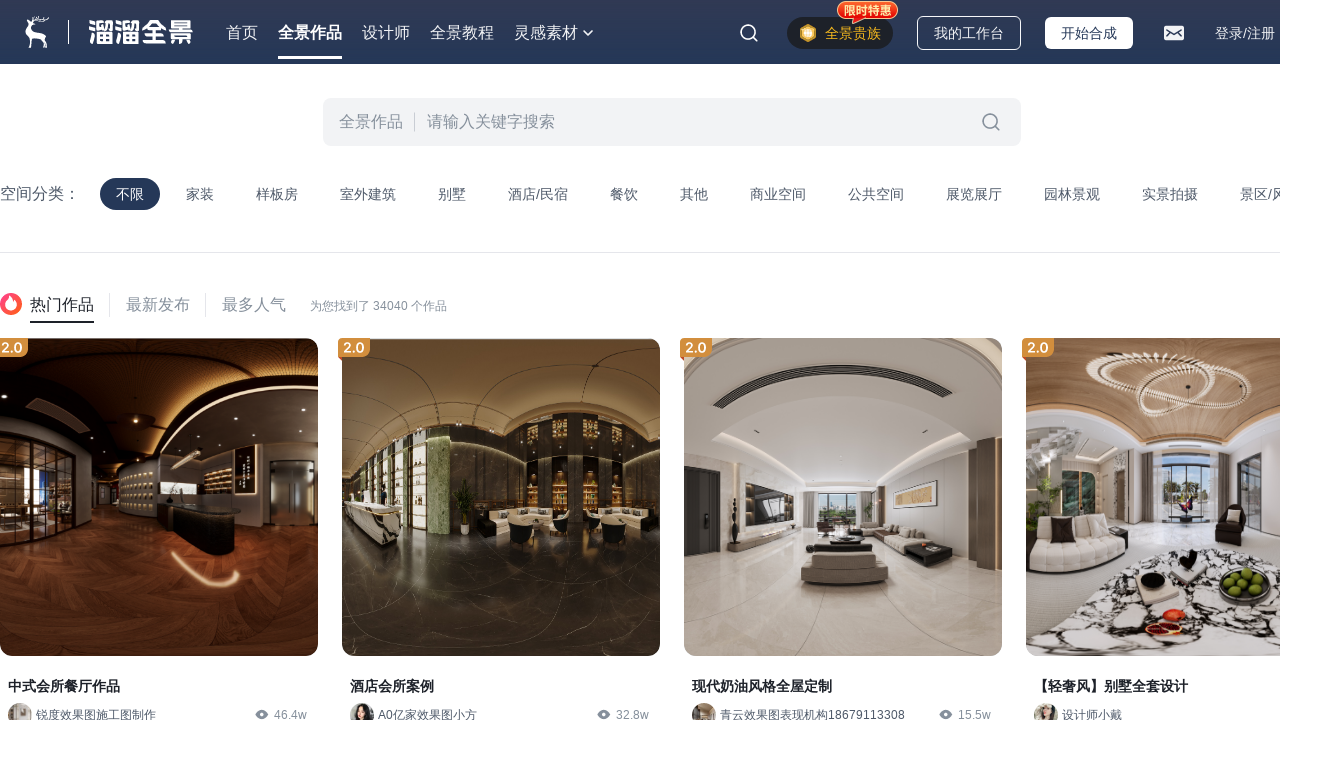

--- FILE ---
content_type: text/html; charset=utf-8
request_url: https://vr.3d66.com/vr/list_3_0_2_0.html
body_size: 7372
content:
<!DOCTYPE html>
<html>
<head>
	<meta charset="utf-8"/>
	<meta http-equiv="X-UA-Compatible" content="IE=edge,chrome=1"/>
	<meta name="renderer" content="webkit"/>
	<meta name="format-detection" content="telephone=no"/>
    <title>VR全景图_720云全景效果图作品列表-溜溜全景平台</title>
<meta name="keywords" content="VR全景图，全景效果图，溜溜全景平台">
<meta name="description" content="溜溜全景平台，专业720云全景效果图制作平台，汇集了大量溜溜网设计师上传的全景效果图作品。">
<link href='https://static.3d66.com/??public/css/reset.css,public/css/topbar.css,public/css/footer.css,/www3/build/assets/css/right-fixed.css,/public/plugin/css/input-img-prev.css,/public/layer/theme/default/layer.css,/vr3/build/assets/css/head.css,/vr3/build/assets/css/vr-list.css,/vr3/build/assets/css/xuanran.css?v=1768473134' rel='stylesheet' type='text/css'>

	<!--百度统计代码-->
	<script>
		var _hmt = _hmt || [];
		(function() {
		var hm = document.createElement("script");
		hm.src = "https://hm.baidu.com/hm.js?de9a43418888d1e2c4d93d2fc3aef899";
		var s = document.getElementsByTagName("script")[0];
		s.parentNode.insertBefore(hm, s);
		})();
	</script>
    <script>
        var _hmt = _hmt || [];
        (function() {
            var hm = document.createElement("script");
            hm.src = "https://hm.baidu.com/hm.js?9bc1677a9f848fb7c95308b2114bf354";
            var s = document.getElementsByTagName("script")[0];
            s.parentNode.insertBefore(hm, s);
        })();
    </script>

    <script src="https://static.3d66.com/public/js/global/sc.sdk.min.js"></script>
    <!-- Clarity tracking code for https://vr.3d66.com/ -->
<script>
    (function(c,l,a,r,i,t,y){
        c[a]=c[a]||function(){(c[a].q=c[a].q||[]).push(arguments)};
        t=l.createElement(r);t.async=1;t.src="https://www.clarity.ms/tag/"+i+"?ref=bwt";
        y=l.getElementsByTagName(r)[0];y.parentNode.insertBefore(t,y);
    })(window, document, "clarity", "script", "t5fs5dmmnu");
</script><link href="https://static.3d66.com/tp/build/modal/css/index.css" rel="stylesheet" type="text/css"></head>
<body>
    <input type="hidden" id="site" value="13">
     <header class="top-nav-bar   vr-nav-black " >
        <div class="nav-bar-center clearfix">
        <div class="login-box clearfix">
            <a href="https://www.3d66.com/" class="login">
            <!-- <svg class="icon" aria-hidden="true">

                <use xlink:href="#icon-nav_icon_logo_graphics_horizontal"></use>
            </svg> -->
                <img src="https://static.3d66.com/vr3/public/images/index/nav_icon_logo_graphics_horizontal.svg" alt="">
            </a>
            <span class="link"></span>
            <a class="login-rights" href="https://vr.3d66.com/">
            <span class="nav-title">
                <!-- <svg class="icon icon-nav-title" aria-hidden="true">
                <use xlink:href="#icon-icon_class_nav_logo_66panoramic_view"></use>
                </svg> -->
                <img src="https://static.3d66.com/vr3/public/images/index/icon_class_nav_logo_66panoramic_view.svg" alt="">
            </span>
            <span class="nav-title">
                <svg class="icon icon-nav-title" aria-hidden="true">
                <use xlink:href="#icon-icon_class_nav_logo_panoramic_view"></use>
                </svg>
            </span>
            </a>
        </div>
        <ul class="top-nav-left clearfix">
            <li  ><a class="buried-vr-2 buried-header-check" data-buried-v2-check="1" data-buried-v2-type="number" href="https://vr.3d66.com/">首页</a></li>
            <li  class="active" ><a class="buried-vr-2 buried-header-check" data-buried-v2-check="2" data-buried-v2-type="number" href="https://vr.3d66.com/vr/list.html">全景作品</a></li>
            <li ><a class="buried-vr-2 buried-header-check" data-buried-v2-check="3" data-buried-v2-type="number" href="https://vr.3d66.com/author/list.html">设计师</a></li>
            <li ><a class="buried-vr-2 buried-header-check" data-buried-v2-check="4" data-buried-v2-type="number" href="https://vr.3d66.com/help.html">全景教程</a></li>

            <li>
            <a href="https://www.3d66.com/" target="_blank" class="think_outside_btn">
                灵感素材
                <svg class="icon icon-nav-more" aria-hidden="true">
                <use xlink:href="#icon-direction_single_arrow_up_s"></use>
                </svg>
            </a>
            <div class="sub-nav-more">
                <div class="nav-more-item find-model">
                <div class="nav-topic model-topic">
                    <div class="left-icon">
                    <svg class="icon" aria-hidden="true">
                        <use xlink:href="#icon-icon_panorama_index_find_materials"></use>
                    </svg>
                    </div>
                    <div class="title">
                    <div class="tit">找素材</div>
                    <div class="tip">一站式3D资源库</div>
                    </div>
                </div>
                <ul class="f link-list">
                    <li class="link-item">
                    <a href="https://3d.3d66.com/" target="_blank">3D模型<svg class="icon" aria-hidden="true">
                        <use xlink:href="#icon-direction_single_arrow_light_s2"></use>
                    </svg></a>
                    </li>
                    <li class="link-item">
                    <a href="https://su.3d66.com/" target="_blank">SU模型<svg class="icon" aria-hidden="true">
                        <use xlink:href="#icon-direction_single_arrow_light_s2"></use>
                    </svg></a>
                    </li>
                    <li class="link-item">
                    <a href="https://www.3d66.com/material/_1.html" target="_blank">材质<svg class="icon" aria-hidden="true">
                        <use xlink:href="#icon-direction_single_arrow_light_s2"></use>
                    </svg></a>
                    </li>
                    <li class="link-item">
                    <a href="https://tietu.3d66.com/" target="_blank">贴图<svg class="icon" aria-hidden="true">
                        <use xlink:href="#icon-direction_single_arrow_light_s2"></use>
                    </svg></a>
                    </li>
                    <li class="link-item">
                    <a href="https://www.3d66.com/light/_1.html" target="_blank">光域网<svg class="icon" aria-hidden="true">
                        <use xlink:href="#icon-direction_single_arrow_light_s2"></use>
                    </svg></a>
                    </li>
                    <li class="link-item">
                    <a href="https://cad.3d66.com/" target="_blank">CAD图纸<svg class="icon" aria-hidden="true">
                        <use xlink:href="#icon-direction_single_arrow_light_s2"></use>
                    </svg></a>
                    </li>
                    <li class="link-item">
                    <a href="https://3d.3d66.com/model/_1_11_0_0_0_0_0_0_0_.html" target="_blank">全景模型<svg class="icon" aria-hidden="true">
                        <use xlink:href="#icon-direction_single_arrow_light_s2"></use>
                    </svg></a>
                    </li>
                </ul>
                </div>
                <div class="nav-more-item find-linggan">
                <div class="nav-topic model-topic">
                    <div class="left-icon">
                    <svg class="icon" aria-hidden="true">
                        <use xlink:href="#icon-icon_panorama_index_inspiration"></use>
                    </svg>
                    </div>
                    <div class="title">
                    <div class="tit">找灵感</div>
                    <div class="tip">创意之源 设计启示录 </div>
                    </div>
                </div>
                <ul class="link-list">
                    <li class="link-item">
                    <a href="https://anli.3d66.com/" target="_blank">全球案例<svg class="icon" aria-hidden="true">
                        <use xlink:href="#icon-direction_single_arrow_light_s2"></use>
                    </svg></a>
                    </li>
                    <li class="link-item">
                    <a href="https://linggantu.3d66.com/" target="_blank">灵感图库<svg class="icon" aria-hidden="true">
                        <use xlink:href="#icon-direction_single_arrow_light_s2"></use>
                    </svg></a>
                    </li>
                    <li class="link-item">
                    <a href="https://xiaoguotu.3d66.com/" target="_blank">效果图<svg class="icon" aria-hidden="true">
                        <use xlink:href="#icon-direction_single_arrow_light_s2"></use>
                    </svg></a>
                    </li>
                    <li class="link-item">
                    <a href="https://fanganwenben.3d66.com/lists/_1_0_0_0_0_0_0_1.html" target="_blank">方案文本<svg class="icon" aria-hidden="true">
                        <use xlink:href="#icon-direction_single_arrow_light_s2"></use>
                    </svg></a>
                    </li>
                </ul>
                </div>
                <div class="nav-more-item more-service">
                <div class="nav-topic model-topic">
                    <div class="left-icon">
                    <svg class="icon" aria-hidden="true">
                        <use xlink:href="#icon-icon_panorama_index_more_services"></use>
                    </svg>
                    </div>
                    <div class="title">
                    <div class="tit">更多服务</div>
                    <div class="tip">课程学习、高效辅助工具</div>
                    </div>
                </div>
                <ul class="f link-list">
                    <li class="link-item">
                    <a href="https://www.3d66.com/ku/" target="_blank">溜云库<svg class="icon" aria-hidden="true">
                        <use xlink:href="#icon-direction_single_arrow_light_s2"></use>
                    </svg></a>
                    </li>
                    <li class="link-item model-convert">
                    <a href="https://upload_file.3d66.com/change/version" target="_blank">模型转版本<svg class="icon" aria-hidden="true">
                        <use xlink:href="#icon-direction_single_arrow_light_s2"></use>
                    </svg></a>
                    </li>
                    <li class="link-item">
                    <a href="https://zixue.3d66.com/" target="_blank">自学课程<svg class="icon" aria-hidden="true">
                        <use xlink:href="#icon-direction_single_arrow_light_s2"></use>
                    </svg></a>
                    </li>
                    <li class="link-item">
                    <a href="https://upload_file.3d66.com/change/max_to_su/add" target="_blank">MAX转SU<svg class="icon" aria-hidden="true">
                        <use xlink:href="#icon-direction_single_arrow_light_s2"></use>
                    </svg></a>
                    </li>
                    <li class="link-item">
                    <a href="https://xuanran.3d66.com/" target="_blank">云渲染<svg class="icon" aria-hidden="true">
                        <use xlink:href="#icon-direction_single_arrow_light_s2"></use>
                    </svg></a>
                    </li>
                    <li class="link-item">
                    <a href="https://mss.3d66.com/download.html" target="_blank">3D魔术手<svg class="icon" aria-hidden="true">
                        <use xlink:href="#icon-direction_single_arrow_light_s2"></use>
                    </svg></a>
                    </li>
                    <li class="link-item">
                    <a href="https://www.yutu.cn/popsoft.html" target="_blank">软件中心<svg class="icon" aria-hidden="true">
                        <use xlink:href="#icon-direction_single_arrow_light_s2"></use>
                    </svg></a>
                    </li>
                    <li class="link-item">
                    <a href="https://www.3d66.com/ku/helper" target="_blank">溜溜杀毒助手<svg class="icon" aria-hidden="true">
                        <use xlink:href="#icon-direction_single_arrow_light_s2"></use>
                    </svg></a>
                    </li>
                </ul>
                </div>
            </div>
            </li>
            <!-- <li id="xuanran-nav-item" class="left-nav-item xuanran-nav-item white-none" data-pos="xuanran"> <a herf="javascript:void(0);">云渲染<i class="nav-label-pay">低至2元/台时</i></a> <div class="subnav-model-classification" style="min-height: 478px;">
            <div class="xuanran-nav-xuanchuan">
                <div class="xr-xc-img">
                    <img src="https://img.3d66.com/new-admin/www/nav/xuanran-bgsvg2.svg" alt="">
                </div>
                <div class="xr-xc-text">
                    <a href="https://lykinstall.3d66.com/ku/liuyunku(4.6.8-49).exe" target="_blank">下载领渲染币</a>
                    <p>完美支持WIN7-11</p>
                </div>
            </div></div>
            </li> -->
        </ul>
        <div class="top-nav-right">
            <div class="vr-nav-search">
            <div class="search-box js-search buried-vr-2 buried-header-check" data-buried-v2-check="6" data-buried-v2-type="number">
                <svg class="icon" aria-hidden="true">
                <use xlink:href="#icon-nav_icon_search"></use>
                </svg>
            </div>
            <a class="right-fun vr-vip" href="https://vip.3d66.com/vr.html?refer=67" target="_blank">
                <img alt="限时特惠角标"
                     src="https://img.3d66.com/new-admin//vr-limit-sale-tag.png"
                     class="vip-limit-time-sale-tag" />
                <svg class="icon" aria-hidden="true">
                    <use xlink:href="#icon-vip_member_icon_panoramic_activation1"></use>
                </svg>
                全景贵族
            </a>
            <div class="right-fun my-staging">
                <a data-buried-v2-check="7" data-buried-v2-type="number" class="title buried-vr-2 buried-header-check"  href="https://user.3d66.com/vr/index/index" target="_blank" data-buried="1">我的工作台</a>
                <div class="vr-nav-class">
                    <a data-buried-v2-check="8" data-buried-v2-type="number" class="buried-vr-2 buried-header-check" href="https://user.3d66.com/vr/release/index" target="_blank" data-buried="2">发布作品</a>
                    <a data-buried-v2-check="9" data-buried-v2-type="number" class="buried-vr-2 buried-header-check" href="https://user.3d66.com/vr/index/index" target="_blank" data-buried="3">作品管理</a>
                    <a data-buried-v2-check="10" data-buried-v2-type="number" class="buried-vr-2 buried-header-check" href="https://vr.3d66.com/author/new_homepage.html?source=1" target="_blank" data-buried="4">全景个人主页</a>
                </div>
            </div>
            <a data-buried-v2-check="11" data-buried-v2-type="number" class="right-fun vr-synthesis buried-vr-2 buried-header-check" href="https://user.3d66.com/vr/release/index" target="_blank" data-buried="5">开始合成</a>
            </div>
            <ul class="nav-info-right">
                <li class="js-user-message">
                    <a class="icon-nav-recharge js-click-level buried-vr-2 buried-header-check" data-entrance-type="21" data-buried-v2-check="14" data-buried-v2-type="number">
                        <svg class="icon" aria-hidden="true">
                            <use xlink:href="#icon-nav_icon_message"></use>
                        </svg>
                        <span class="icon-nav-name">消息</span>
                    </a>
                    <div class="subnav-message-warp">
                    <div class="top-message-contnet">
                        <div class="user-message-tab">
                        <a data-type="2" class="active js-click-level" data-entrance-type2="1">官方活动<i
                            class="red-msg-icon"></i></a>
                        <a data-type="1" class="js-click-level" data-entrance-type2="2">系统通知 <i></i></a>
                        <a data-type="3" class="js-click-level" data-entrance-type2="3">问答通知 <i></i></a>
                        <a data-type="4" class="js-click-level" data-entrance-type2="4">我的互动 <i></i></a>
                        </div>
                        <ul class="list-message-content">
                        </ul>
                        <div class="view-all-messages">
                        <a class="user-message-btn" href="" target="_blank">
                            查看全部消息
                            <i class="icon-arrow">
                            <svg class="icon" aria-hidden="true">
                                <use xlink:href="#icon-direction_single_arrow_light_s"></use>
                            </svg>
                            </i>
                        </a>
                        </div>
                    </div>
                    </div>
                </li>
                <li class="js_user_login is_logined buried-vr-2 extra_login" data-buried="6"></li>
            </ul>
        </div>
        </div>
    </header>
    <!-- 全局搜索弹窗 -->
    <div class="search-fixed-box">
        <div class="mask"></div>
        <div class="search-content">
        <ul class="search-tab">
            <li data-type="1" class="active">全景作品</li>
            <li data-type="2">设计师</li>
        </ul>
        <div class="search-input">
            <svg class="icon search-icon" aria-hidden="true">
            <use xlink:href="#icon-nav_icon_search"></use>
            </svg>
            <input type="text" placeholder="请输入关键字搜索" maxLength="30">
            <span class="close-btn">
            <svg class="icon" aria-hidden="true">
                <use xlink:href="#icon-panorama_page_hot_pop_mod_icon_close-copy"></use>
            </svg>
            </span>
        </div>
        <!-- 最近搜索 -->
        <div class="search-history">
            <div class="search-history-title">最近搜索<span class="js-delsearch-all"><svg class="icon" aria-hidden="true">
                        <use xlink:href="#icon-panorama_page_hot_pop_mod_icon_delete_pic"></use>
                    </svg></span></div>
            <div class="search-history-content">
            <ul class="search-history-list">
            </ul>
            </div>
        </div>
        </div>
    </div>

<input type="hidden" id="page_type" value="10">
<div class="vr-list-box new-vr-con">
    <div class="list-search-input">
      <span class="select-text">全景作品</span>
      <input class="search-input" type="text" placeholder="请输入关键字搜索" maxlength="30">
      <span class="search-input-btn js-search-btn">
        <svg class="icon search-icon js-search-btn" aria-hidden="true">
          <use xlink:href="#icon-nav_icon_search"></use>
        </svg>
      </span>
    </div>
    <div class="class-com-css">
      <div class="f row space-class">
        <span class="title">空间分类：</span>
        <ul class="f class-list space-class-list">
                          <li data-class-id="0" class="class-item active">不限</li>
                                   <li data-class-id="1" class="class-item">家装</li>
                                   <li data-class-id="2" class="class-item">样板房</li>
                                   <li data-class-id="3" class="class-item">室外建筑</li>
                                   <li data-class-id="4" class="class-item">别墅</li>
                                   <li data-class-id="5" class="class-item">酒店/民宿</li>
                                   <li data-class-id="6" class="class-item">餐饮</li>
                                   <li data-class-id="9" class="class-item">其他</li>
                                   <li data-class-id="7" class="class-item">商业空间</li>
                                   <li data-class-id="8" class="class-item">公共空间</li>
                                   <li data-class-id="10" class="class-item">展览展厅</li>
                                   <li data-class-id="11" class="class-item">园林景观</li>
                                   <li data-class-id="12" class="class-item">实景拍摄</li>
                                   <li data-class-id="13" class="class-item">景区/风光</li>
                        </ul>
      </div>
    </div>
    <div class="f work-sort-tab">
      <ul class="f sort-tab-list">
          <span class="hot-icon">
            <svg class="icon" aria-hidden="true">
              <use xlink:href="#icon-icon_panorama_index_industry_hot"></use>
            </svg>
          </span>
        <li class="tab-item hot-work active" data-sort-type="3">热门作品</li>
        <li class="tab-item new-work" data-sort-type="1">最新发布</span>
        <li class="tab-item work-popularity" data-sort-type="2">最多人气</li>
      </ul>
      <span class="search-work-num">为您找到了 <span class="num"></span> 个作品</span>
    </div>
    <!-- 列表 -->
    <div class="vr-work-box">
      <ul class="vr-work-list">
      </ul>
    </div>

  </div>
  <!-- 新版底部公共盒子 -->
  <div class="vr-bottom-box">
  <div class="title">溜溜720全景</div>
  <div class="desc">简约而强大，功能持续更新，满足您的多方位需求</div>
  <div class="btns">
    <a data-buried-v2-check="11" data-buried-v2-type="number" class="btn banner-btn-vr buried-vr-2 buried-index-check" href="https://user.3d66.com/vr/release/index" target="_blank" data-buried="13">立即合成<svg class="icon search-icon" aria-hidden="true">
      <use xlink:href="#icon-direction_single_arrow_light_s"></use>
    </svg></a>
    <a data-buried-v2-check="12" data-buried-v2-type="number" class="btn banner-btn-help buried-vr-2 buried-index-check" href="https://service.3d66.com/question/196.asp" target="_blank" data-buried="14">全景快速入门教程</a>
  </div>
</div>
<!-- footer -->
<link rel="stylesheet" type="text/css" href="https://static.3d66.com/www2/new-footer/css/new-footer.css ">
<script src="https://static.3d66.com/public/js/global/jquery-1.8.3.min.js"></script>
<script src="https://static.3d66.com/www2/new-footer/js/new-footer.js"></script>
<div class="new-footer">
    <div class="new-footer-content">
                    <div class="footer-hd">
                <ul class="footer-type-tab">
                                            <li class="active">热门模型</li>
                                            <li class="">免费模型</li>
                                            <li class="">热门软件</li>
                                            <li class="">热门合辑</li>
                                            <li class="">热门课程</li>
                                    </ul>
                                    <ul class="type-content-list" style="display:flex;">
                                                    <li><a  href="https://3d.3d66.com/relation/relation_1951493.html" target="_blank">建筑电梯3d模型</a></li>
                                                    <li><a  href="https://3d.3d66.com/relation/relation_1951584.html" target="_blank">现代电梯3d模型</a></li>
                                                    <li><a  href="https://3d.3d66.com/relation/relation_1969408.html" target="_blank">KTV门3d模型</a></li>
                                                    <li><a  href="https://3d.3d66.com/relation/relation_1982896.html" target="_blank">水阀门3d模型</a></li>
                                                    <li><a  href="https://3d.3d66.com/relation/relation_1983239.html" target="_blank">门铰链3d模型</a></li>
                                                    <li><a  href="https://3d.3d66.com/relation/relation_1974407.html" target="_blank">茶室门3d模型</a></li>
                                                    <li><a  href="https://3d.3d66.com/relation/relation_1973517.html" target="_blank">厨房移门3d模型</a></li>
                                                    <li><a  href="https://3d.3d66.com/relation/relation_1950205.html" target="_blank">透明屏风3d模型</a></li>
                                                    <li><a  href="https://3d.3d66.com/relation/relation_1989032.html" target="_blank">智能门锁3d模型</a></li>
                                                    <li><a  href="https://3d.3d66.com/relation/relation_1951451.html" target="_blank">垂直电梯3d模型</a></li>
                                                    <li><a  href="https://3d.3d66.com/relation/relation_1952564.html" target="_blank">祥云雕花3d模型</a></li>
                                                    <li><a  href="https://3d.3d66.com/relation/relation_1969949.html" target="_blank">截止门3d模型</a></li>
                                                    <li><a  href="https://3d.3d66.com/relation/relation_1951023.html" target="_blank">铁楼梯3d模型</a></li>
                                                    <li><a  href="https://3d.3d66.com/relation/relation_1952711.html" target="_blank">牡丹雕花3d模型</a></li>
                                                    <li><a  href="https://3d.3d66.com/relation/relation_1950851.html" target="_blank">树隔断3d模型</a></li>
                                                    <li><a  href="https://3d.3d66.com/relation/relation_1984473.html" target="_blank">楼梯口3d模型</a></li>
                                                    <li><a  href="https://3d.3d66.com/relation/relation_1951066.html" target="_blank">转角楼梯3d模型</a></li>
                                                    <li><a  href="https://3d.3d66.com/relation/relation_1949592.html" target="_blank">简化线条3d模型</a></li>
                                                    <li><a  href="https://3d.3d66.com/relation/relation_1965598.html" target="_blank">新中式吧台3d模型</a></li>
                                                    <li><a  href="https://3d.3d66.com/relation/list.html" target="_blank">3D模型入口</a></li>
                                                    <li><a  href="https://3d.3d66.com/relation/relation_1949112.html" target="_blank">管道阀门3d模型</a></li>
                                            </ul>
                                    <ul class="type-content-list" style="display:none;">
                                                    <li><a  href="https://3d.3d66.com/relation/relation_1987793.html" target="_blank">门型展架3d模型</a></li>
                                                    <li><a  href="https://3d.3d66.com/relation/relation_1950479.html" target="_blank">百叶隔断3d模型</a></li>
                                                    <li><a  href="https://3d.3d66.com/relation/relation_1982726.html" target="_blank">车库门3d模型</a></li>
                                                    <li><a  href="https://3d.3d66.com/relation/relation_1950508.html" target="_blank">塑料隔断3d模型</a></li>
                                                    <li><a  href="https://3d.3d66.com/relation/relation_1982617.html" target="_blank">卷闸门3d模型</a></li>
                                                    <li><a  href="https://3d.3d66.com/relation/relation_1950208.html" target="_blank">祥云屏风3d模型</a></li>
                                                    <li><a  href="https://3d.3d66.com/relation/relation_1950693.html" target="_blank">隔断角花3d模型</a></li>
                                                    <li><a  href="https://3d.3d66.com/relation/relation_1950451.html" target="_blank">铁隔断3d模型</a></li>
                                                    <li><a  href="https://3d.3d66.com/relation/relation_1950213.html" target="_blank">造型屏风3d模型</a></li>
                                                    <li><a  href="https://3d.3d66.com/relation/relation_1950804.html" target="_blank">型材隔断3d模型</a></li>
                                                    <li><a  href="https://3d.3d66.com/relation/relation_1948788.html" target="_blank">落地窗户3d模型</a></li>
                                                    <li><a  href="https://3d.3d66.com/relation/relation_1949326.html" target="_blank">柜子拉手3d模型</a></li>
                                                    <li><a  href="https://3d.3d66.com/relation/relation_1950464.html" target="_blank">软隔断3d模型</a></li>
                                                    <li><a  href="https://3d.3d66.com/relation/relation_1982832.html" target="_blank">五金件3d模型</a></li>
                                                    <li><a  href="https://3d.3d66.com/relation/relation_1991150.html" target="_blank">花圈拱门3d模型</a></li>
                                                    <li><a  href="https://3d.3d66.com/relation/relation_1948296.html" target="_blank">现代大门3d模型</a></li>
                                                    <li><a  href="https://3d.3d66.com/relation/relation_1948728.html" target="_blank">楼房大门3d模型</a></li>
                                                    <li><a  href="https://3d.3d66.com/relation/relation_1950196.html" target="_blank">欧式屏风3d模型</a></li>
                                                    <li><a  href="https://3d.3d66.com/relation/relation_1962374.html" target="_blank">宴会厅门3d模型</a></li>
                                                    <li><a  href="https://3d.3d66.com/relation/relation_2075923.html" target="_blank">闪灯3d模型</a></li>
                                            </ul>
                                    <ul class="type-content-list" style="display:none;">
                                                    <li><a rel="nofollow" href="https://software.3d66.com/list_201_1_0.html" target="_blank">3DMax</a></li>
                                                    <li><a rel="nofollow" href="https://software.3d66.com/list_207_4_0.html" target="_blank">VRay for 3Dmax</a></li>
                                                    <li><a rel="nofollow" href="https://software.3d66.com/list_207_42_0.html" target="_blank">Corona for 3dmax</a></li>
                                                    <li><a rel="nofollow" href="https://software.3d66.com/list_207_737_0.html" target="_blank">FStorm Render for 3dmax</a></li>
                                                    <li><a rel="nofollow" href="https://software.3d66.com/list_201_777_0.html" target="_blank">Substance 3D Designer</a></li>
                                                    <li><a rel="nofollow" href="https://software.3d66.com/list_201_293_0.html" target="_blank">Substance Painter</a></li>
                                                    <li><a rel="nofollow" href="https://software.3d66.com/list_201_779_0.html" target="_blank">Substance 3D Sampler</a></li>
                                                    <li><a rel="nofollow" href="https://software.3d66.com/list_201_778_0.html" target="_blank">Substance 3D Stager</a></li>
                                                    <li><a rel="nofollow" href="https://software.3d66.com/list_201_3_0.html" target="_blank">AutoCAD</a></li>
                                                    <li><a rel="nofollow" href="https://software.3d66.com/list_201_686_0.html" target="_blank">SketchUp草图大师</a></li>
                                                    <li><a rel="nofollow" href="https://software.3d66.com/list_201_35_0.html" target="_blank">Cinema 4D</a></li>
                                                    <li><a rel="nofollow" href="https://software.3d66.com/list_271_340_0.html" target="_blank">3dmax脚本</a></li>
                                                    <li><a rel="nofollow" href="https://software.3d66.com/list_271_344_0.html" target="_blank">3dmax插件</a></li>
                                                    <li><a rel="nofollow" href="https://software.3d66.com/list_201_22_0.html" target="_blank">MaYa</a></li>
                                                    <li><a rel="nofollow" href="https://software.3d66.com/list_201_28_0.html" target="_blank">Rhino</a></li>
                                                    <li><a rel="nofollow" href="https://software.3d66.com/list_201_27_0.html" target="_blank">Zbrush</a></li>
                                                    <li><a rel="nofollow" href="https://software.3d66.com/list_201_455_0.html" target="_blank">Blender</a></li>
                                                    <li><a rel="nofollow" href="https://software.3d66.com/list_201_36_0.html" target="_blank">Marvelous Designer</a></li>
                                                    <li><a rel="nofollow" href="https://software.3d66.com/list_201_469_0.html" target="_blank">Acme CAD Converter</a></li>
                                                    <li><a rel="nofollow" href="https://software.3d66.com/list_201_450_0.html" target="_blank">BodyPaint</a></li>
                                                    <li><a rel="nofollow" href="https://software.3d66.com/list_201_843_0.html" target="_blank">rizomuv</a></li>
                                                    <li><a rel="nofollow" href="https://software.3d66.com/list_201_633_0.html" target="_blank">DAZ Studio</a></li>
                                                    <li><a rel="nofollow" href="https://software.3d66.com/list_201_362_0.html" target="_blank">PixPlant</a></li>
                                                    <li><a rel="nofollow" href="https://software.3d66.com/list_201_479_0.html" target="_blank">文泰刻绘</a></li>
                                                    <li><a rel="nofollow" href="https://software.3d66.com/list_271_807_0.html" target="_blank">3dmax补丁</a></li>
                                                    <li><a rel="nofollow" href="https://software.3d66.com/list_626_273_0.html" target="_blank">3Dmax注册机</a></li>
                                            </ul>
                                    <ul class="type-content-list" style="display:none;">
                                                    <li><a  href="https://3d.3d66.com/collection/list?id=AAC746357" target="_blank">家居书房3D合辑</a></li>
                                                    <li><a  href="https://3d.3d66.com/collection/list?id=ACC746351" target="_blank">售楼处3D合辑</a></li>
                                                    <li><a  href="https://3d.3d66.com/collection/list?id=ACB74635" target="_blank">无主灯客厅3D合辑</a></li>
                                                    <li><a  href="https://3d.3d66.com/collection/list?id=ACC746350" target="_blank">沙发茶几组合3D合辑</a></li>
                                                    <li><a  href="https://3d.3d66.com/collection/list?id=AJC746357" target="_blank">建筑鸟瞰3D合辑</a></li>
                                                    <li><a  href="https://3d.3d66.com/collection/list?id=ACC746353" target="_blank">CG场景资源3D合辑</a></li>
                                                    <li><a  href="https://3d.3d66.com/collection/list?id=AGC746351" target="_blank">现代艺墅3D合辑</a></li>
                                                    <li><a  href="https://3d.3d66.com/collection/list?id=AGC746358" target="_blank">服装店3D合辑</a></li>
                                                    <li><a  href="https://3d.3d66.com/collection/list?id=AEC746357" target="_blank">餐饮空间3D合辑</a></li>
                                            </ul>
                                    <ul class="type-content-list" style="display:none;">
                                                    <li><a rel="nofollow" href="https://zixue.3d66.com/course/53_2638.html" target="_blank">3dmax安装教程</a></li>
                                                    <li><a rel="nofollow" href="https://zixue.3d66.com/course/2213_305780.html" target="_blank">3dmax渲染教程</a></li>
                                                    <li><a rel="nofollow" href="https://zixue.3d66.com/course/666_26902.html" target="_blank">3dmax界面教程</a></li>
                                                    <li><a rel="nofollow" href="https://zixue.3d66.com/course/1141.html" target="_blank">3dmax建模-沙发</a></li>
                                                    <li><a rel="nofollow" href="https://zixue.3d66.com/course/32_34683.html" target="_blank">3dmax建模-窗户</a></li>
                                                    <li><a rel="nofollow" href="https://zixue.3d66.com/course/1842_156108.html" target="_blank">3dmax建模-茶几</a></li>
                                                    <li><a rel="nofollow" href="https://zixue.3d66.com/course/1367_39916.html" target="_blank">3dmax建模-客厅</a></li>
                                                    <li><a rel="nofollow" href="https://zixue.3d66.com/course/1367_39915.html" target="_blank">3dmax材质讲解</a></li>
                                                    <li><a rel="nofollow" href="https://zixue.3d66.com/course/2191_305741.html" target="_blank">3dmax建模-门槛石、地板、墙砖</a></li>
                                                    <li><a rel="nofollow" href="https://zixue.3d66.com/course/1842_156154.html" target="_blank">3dmax室外-灯光</a></li>
                                                    <li><a rel="nofollow" href="https://zixue.3d66.com/course/636_26017.html" target="_blank">3dmax建模-衣橱</a></li>
                                                    <li><a rel="nofollow" href="https://zixue.3d66.com/course/1825_150692.html" target="_blank">3dmax建模-吊顶</a></li>
                                                    <li><a rel="nofollow" href="https://zixue.3d66.com/course/1825_150697.html" target="_blank">3dmax建模-书桌</a></li>
                                                    <li><a rel="nofollow" href="https://zixue.3d66.com/course/317_12886.html" target="_blank">3dmax建模-马桶</a></li>
                                                    <li><a rel="nofollow" href="https://zixue.3d66.com/course/1842_156149.html" target="_blank">3dmax建模-别墅</a></li>
                                                    <li><a rel="nofollow" href="https://zixue.3d66.com/course/39.html" target="_blank">3dmax建模-成都音乐厅展厅</a></li>
                                                    <li><a rel="nofollow" href="https://zixue.3d66.com/course/687.html" target="_blank">3dmax建模-复式楼</a></li>
                                                    <li><a rel="nofollow" href="https://zixue.3d66.com/course/104_3327.html" target="_blank">3dmax建模-鞋柜</a></li>
                                                    <li><a  href="https://zixue.3d66.com/course/774_83294.html" target="_blank">3dmax建模-风车</a></li>
                                                    <li><a rel="nofollow" href="https://zixue.3d66.com/course/688_27219.html" target="_blank">3dmax建模-凉亭</a></li>
                                            </ul>
                            </div>
                <div class="footer-bd">
            <div class="bd-left">
                <ul>
                    <li>素材模型</li>
                    <li><a href="https://3d.3d66.com/" target="_blank">3D模型</a></li>
                    <li><a href="https://su.3d66.com/" target="_blank">SU模型</a></li>
                    <li><a href="https://tietu.3d66.com/" target="_blank">贴图</a></li>
                    <li><a href="https://www.3d66.com/material/_1.html" target="_blank">材质</a></li>
                </ul>
                <ul>
                    <li>图形案例</li>
                    <li><a href="https://cad.3d66.com/" target="_blank">CAD图纸</a></li>
                    <li><a href="https://linggantu.3d66.com/" target="_blank">灵感图库</a></li>
                    <li><a href="https://anli.3d66.com/" target="_blank">全球案例</a></li>
                    <li><a href="https://xiaoguotu.3d66.com/" target="_blank">效果图</a></li>
                </ul>
                <ul>
                    <li>周边服务</li>
                    <li><a href="https://www.3d66.com/ku/" target="_blank">溜云库</a></li>
                    <li><a href="https://xuanran.3d66.com/" target="_blank">云渲染</a></li>
                    <li><a href="https://vr.3d66.com/" target="_blank">全景图</a></li>
                    <li><a href="https://mall.3d66.com/" target="_blank" rel="nofollow">溜溜商城</a></li>
                </ul>
                <ul>
                    <li>关于我们</li>
                    <li><a href="https://service.3d66.com/support/about.html" target="_blank" rel="nofollow">联系我们</a></li>
                    <li><a href="https://service.3d66.com/notice.html" target="_blank" rel="nofollow">消息公告</a></li>
                    <li><a href="https://service.3d66.com/question.html" target="_blank" rel="nofollow">常见问题</a></li>
                </ul>
                <ul>
                    <li>用户中心</li>
                    <li><a href="https://user.3d66.com/" target="_blank" rel="nofollow">个人主页</a></li>
                    <li><a href="https://service.3d66.com/rule/5.html" target="_blank" rel="nofollow">规则协议</a></li>
                    <li><a href="https://upload_file.3d66.com/upload/index" target="_blank" rel="nofollow">上传赚钱</a></li>
                </ul>
                <ul>
                    <li>商业合作</li>
                    <li><a href="https://work.3d66.com/" target="_blank" rel="nofollow">企业协作</a></li>
                    <li><a href="https://ip.3d66.com/" target="_blank" rel="nofollow">知识产权</a></li>
                    <li><a href="https://tianyu.3d66.comtianyu.html?e=1" target="_blank" rel="nofollow">溜溜天域</a></li>
                </ul>
                <ul>
                    <li><a href="https://www.3d66.com/map" target="_blank">网站地图></a></li>
                    <li><a href="https://ip.3d66.com/upload/Case_Upload_Form" target="_blank" rel="nofollow">侵权投诉</a></li>
                    <li><a href="https://wpa.qq.com/msgrd?v=3&uin=277890678&site=qq&menu=yes" target="_blank" rel="nofollow">友链合作</a></li>
                </ul>
            </div>
            <div class="bd-right">
                <div class="official-account">
                    <div class="bg-img official-account-img"></div>
                    <div>微信公众号</div>
                </div>
                <div class="small-routine">
                    <div class="bg-img small-routine-img"></div>
                    <div>小程序</div>
                </div>
            </div>
        </div>
        <div class="line"></div>
        <div class="copyright">
            <p>免责声明：本网站部分内容由用户自行上传，如权利人发现存在误传其作品情形，请及时与本站联系。</p>
            <p>Copyright © 2010 - 2023 3d66.com All rights reserved.  3D溜溜网  ©版权所有  <a href="https://beian.miit.gov.cn/#/Integrated/index"target="_blank" rel="nofollow">粤ICP备13075835号</a>  深圳特鹏网络有限公司</p>
        </div>
    </div>
</div>
<!-- 全站底部弹窗 -->
<div id="botfocus-global" class="botfocus sysFocusImgSing" data-id="129">
    <div class="botfocus-close">╳</div>
</div>
<!-- 独立底部弹窗 -->
<div id="botfocus-vr" class="botfocus sysFocusImgSing" data-id="130">
    <div class="botfocus-close">╳</div>
</div>

<script src='https://www.3d66.com/focus/11_148_149_273_274_326_459_466_490.js?v=1768473134'></script>
<script src='https://static.3d66.com/??www3/lib/plugin/font/nav/iconfont.js,public/js/global/jquery-1.8.3.min.js,public/js/global/jquery.cookie.js,/www3/lib/plugin/js/jquery.lazyload.js,public/layer/layer.js,public/js/global/sysConfig.js,public/js/global/function.js,/www3/build/assets/js/newRightbar.js,public/js/global/focus.js,/www3/build/assets/js/navbar.js,public/js/global/topbar.js,/vr3/lib/plugin/font/index/iconfont.js,/vr3/build/assets/js/new-work-list.js,/vr3/build/assets/js/xuanran.js?v=1768473134'></script>
        <script src="https://static.3d66.com/tp/build/user/js/check-is-bind-phone.js"></script>        <script src="https://static.3d66.com/tp/build/modal/js/index.js?v=1768473134"></script><div id="cnzz_stat_icon_1275894280" style="display: none;">
    <script type="text/javascript">var cnzz_protocol = (("https:" == document.location.protocol) ? "https://" : "http://");document.write(unescape("%3Cspan id='cnzz_stat_icon_1275894280'%3E%3C/span%3E%3Cscript src='" + cnzz_protocol + "s23.cnzz.com/z_stat.php%3Fid%3D1275894280' type='text/javascript'%3E%3C/script%3E"));</script>
</div>
</body>
</html>

--- FILE ---
content_type: text/html; charset=utf-8
request_url: https://user.3d66.com/login/index/userInfo?callback=jQuery18308700057429870185_1768970172173&vbnm=null&_=1768970172190
body_size: -205
content:
jQuery18308700057429870185_1768970172173({"status":100,"msg":"\u8bf7\u767b\u5f55","data":{"activity_ab":false,"op_config":0}})

--- FILE ---
content_type: text/html; charset=utf-8
request_url: https://user.3d66.com/login/index/userInfo?callback=jQuery18308700057429870185_1768970172173&_=1768970174652
body_size: -304
content:
jQuery18308700057429870185_1768970172173({"status":100,"msg":"\u8bf7\u767b\u5f55","data":{"activity_ab":false,"op_config":0}})

--- FILE ---
content_type: text/html; charset=utf-8
request_url: https://www.3d66.com/index/index/getCourseNavHtml
body_size: 805
content:
{"data":"<div class=\"zixue-items-search clearfix\">\n              <ul class=\"clearfix\">\n                  <li><a class=\"green jclick-count\" data-click_area=\"1\" data-type=\"34\" href=\"https:\/\/zixue.3d66.com\/course.html\" target=\"_blank\">\u5168\u90e8\u8bfe\u7a0b<\/a> <i class=\"vertical-line\"><\/i><\/li>\n                  <li><a class=\"green jclick-count\" data-click_area=\"1\" data-type=\"34\" href=\"https:\/\/zixue.3d66.com\/course\/collection\/index.html\" target=\"_blank\">\u5ba4\u5185\u7cfb\u7edf\u8bfe<\/a> <i class=\"vertical-line\"><\/i><\/li>\n                  <li><a class=\"jclick-count\" data-click_area=\"1\" data-type=\"34\" href=\"https:\/\/zixue.3d66.com\/activity.html\" target=\"_blank\">\u9650\u65f6\u514d\u8d39<\/a> <i class=\"vertical-line\"><\/i><\/li>\n                  <li><a class=\"jclick-count\" data-click_area=\"1\" data-type=\"34\" href=\"https:\/\/zixue.3d66.com\/vip.html\" target=\"_blank\">\u81ea\u5b66\u8d35\u65cf<\/a> <i class=\"vertical-line\"><\/i><\/li>\n              <\/ul>\n            <\/div>\n\n            <div class=\"zixue-title\" style=\"display:none\"> <h5>\u5ba4\u5185\u8bbe\u8ba1\u8bfe\u7a0b<\/h5> <\/div>\n            <div class=\"zixue-lists\">\n              <ul class=\"clearfix\">\n                <a class=\"jclick-count\" data-click_area=\"1\" data-type=\"34\" href=\"https:\/\/zixue.3d66.com\/soft\/index.html\" target=\"_blank\">\n                    <div class=\"c-title\"><span class=\"course-icon1\"><\/span><span>\u8f6f\u4ef6\u5165\u95e8<\/span><\/div>\n                    <p> <span>115\u95e8\u8bfe<\/span> <span class=\"line\"><\/span> <span>202\u4e07\u4eba\u5728\u5b66<\/span> <\/p>\n                <\/a>\n                <a class=\"jclick-count\" data-click_area=\"1\" data-type=\"34\" href=\"https:\/\/zixue.3d66.com\/course_223_0_all_def_0.html\" target=\"_blank\">\n                    <div class=\"c-title\"><span class=\"course-icon2\"><\/span><span>3D\u5efa\u6a21<\/span><\/div>\n                    <p> <span>167\u95e8\u8bfe<\/span> <span class=\"line\"><\/span> <span>349\u4e07\u4eba\u5728\u5b66<\/span> <\/p>\n                <\/a>\n                <a class=\"jclick-count\" data-click_area=\"1\" data-type=\"34\" href=\"https:\/\/zixue.3d66.com\/course_224_0_all_def_0.html\" target=\"_blank\">\n                    <div class=\"c-title\"><span class=\"course-icon3\"><\/span><span>\u6e32\u67d3\u8868\u73b0<\/span><\/div>\n                    <p> <span>246\u95e8\u8bfe<\/span> <span class=\"line\"><\/span> <span>316\u4e07\u4eba\u5728\u5b66<\/span> <\/p>\n                <\/a>\n                <a class=\"jclick-count\" data-click_area=\"1\" data-type=\"34\" href=\"https:\/\/zixue.3d66.com\/course_228_0_all_def_0.html\" target=\"_blank\">\n                    <div class=\"c-title\"><span class=\"course-icon5\"><\/span><span>CAD\u65bd\u5de5\u56fe<\/span><\/div>\n                    <p> <span>83\u95e8\u8bfe<\/span> <span class=\"line\"><\/span> <span>169\u4e07\u4eba\u5728\u5b66<\/span> <\/p>\n                <\/a>\n                <a class=\"jclick-count\" data-click_area=\"1\" data-type=\"34\" href=\"https:\/\/zixue.3d66.com\/course_213_0_all_def_0.html\" target=\"_blank\">\n                    <div class=\"c-title\"><span class=\"course-icon6\"><\/span><span>\u5efa\u7b51\u666f\u89c2<\/span><\/div>\n                    <p> <span>153\u95e8\u8bfe<\/span> <span class=\"line\"><\/span> <span>234\u4e07\u4eba\u5728\u5b66<\/span> <\/p>\n                <\/a>\n                 <a class=\"jclick-count\" data-click_area=\"1\" data-type=\"34\" href=\"https:\/\/zixue.3d66.com\/course_215_0_all_def_0.html\" target=\"_blank\">\n                    <div class=\"c-title\"><span class=\"course-icon6\"><\/span><span>\u5e73\u9762\u8bbe\u8ba1<\/span><\/div>\n                    <p> <span>215\u95e8\u8bfe<\/span> <span class=\"line\"><\/span> <span>303\u4e07\u4eba\u5728\u5b66<\/span> <\/p>\n                <\/a>\n                <a class=\"jclick-count\" data-click_area=\"1\" data-type=\"34\" href=\"https:\/\/zixue.3d66.com\/course_232_0_all_def_0.html\" target=\"_blank\">\n                    <div class=\"c-title\"><span class=\"course-icon4\"><\/span><span>\u52a8\u753b\u6f2b\u6e38<\/span><\/div>\n                    <p> <span>39\u95e8\u8bfe<\/span> <span class=\"line\"><\/span> <span>81\u4e07\u4eba\u5728\u5b66<\/span> <\/p>\n                <\/a>\n                <a class=\"jclick-count\" data-click_area=\"1\" data-type=\"34\" href=\"https:\/\/zixue.3d66.com\/course_231_0_all_def_0.html\" target=\"_blank\">\n                    <div class=\"c-title\"><span class=\"course-icon6\"><\/span><span>\u8272\u5f69\u642d\u914d<\/span><\/div>\n                    <p> <span>26\u95e8\u8bfe<\/span> <span class=\"line\"><\/span> <span>17\u4e07\u4eba\u5728\u5b66<\/span> <\/p>\n                <\/a>\n                <div class=\"jclick-count sysFocusWord focus66\" data-click_area=\"1\" data-type=\"34\" data-id=\"459\">\n\n                <\/div>\n              <\/ul>\n            <\/div>\n\n            <div class=\"zixue-title\" style=\"display:none\"> <h5>\u5176\u5b83\u8bbe\u8ba1\u8bfe\u7a0b<\/h5> <\/div>\n\n            <div class=\"zixue-other-lists\" style=\"display:none\">\n              <ul class=\"clearfix\">\n                <a class=\"jclick-count\" data-click_area=\"1\" data-type=\"34\" href=\"https:\/\/zixue.3d66.com\/course_213_0_all_def_0.html\" target=\"_blank\">\n                    <div class=\"c-title\"><span>\u5efa\u7b51\u666f\u89c2<\/span><em>(\u5171153\u95e8\u8bfe\uff09<\/em> <\/div>\n                    <p><em>234\u4e07<\/em> <span>\u4eba\u5728\u5b66<\/span> <\/p>\n                <\/a>\n                <a class=\"jclick-count\" data-click_area=\"1\" data-type=\"34\" href=\"https:\/\/zixue.3d66.com\/course_215_0_all_def_0.html\" target=\"_blank\">\n                    <div class=\"c-title\"><span>\u5e73\u9762\u8bbe\u8ba1<\/span><em>(\u5171215\u95e8\u8bfe\uff09<\/em> <\/div>\n                    <p><em>303\u4e07<\/em> <span>\u4eba\u5728\u5b66<\/span> <\/p>\n                <\/a>\n                <a class=\"jclick-count\" data-click_area=\"1\" data-type=\"34\" href=\"https:\/\/zixue.3d66.com\/course_214_0_all_def_0.html\" target=\"_blank\">\n                    <div class=\"c-title\"><span>\u89c6\u9891\u5236\u4f5c<\/span><em>(\u5171134\u95e8\u8bfe\uff09<\/em> <\/div>\n                    <p><em>115\u4e07<\/em> <span>\u4eba\u5728\u5b66<\/span> <\/p>\n                <\/a>\n                <a class=\"jclick-count\" data-click_area=\"1\" data-type=\"34\" href=\"https:\/\/zixue.3d66.com\/course_221_0_all_def_0.html\" target=\"_blank\">\n                    <div class=\"c-title\"><span>\u4ea7\u54c1\u5de5\u4e1a<\/span><em>(\u517154\u95e8\u8bfe\uff09<\/em> <\/div>\n                    <p><em>79\u4e07<\/em> <span>\u4eba\u5728\u5b66<\/span> <\/p>\n                <\/a>\n                <a class=\"jclick-count\" data-click_area=\"1\" data-type=\"34\" href=\"https:\/\/zixue.3d66.com\/course_216_0_all_def_0.html\" target=\"_blank\">\n                    <div class=\"c-title\"><span>\u6e38\u620f\u52a8\u753b<\/span><em>(\u517140\u95e8\u8bfe\uff09<\/em> <\/div>\n                    <p><em>40\u4e07<\/em> <span>\u4eba\u5728\u5b66<\/span> <\/p>\n                <\/a>\n                <a class=\"jclick-count\" data-click_area=\"1\" data-type=\"34\" href=\"https:\/\/zixue.3d66.com\/course_218_0_all_def_0.html\" target=\"_blank\">\n                    <div class=\"c-title\"><span>C4D\u8bfe\u7a0b<\/span><em>(\u51710\u95e8\u8bfe\uff09<\/em> <\/div>\n                    <p><em>1\u4e07<\/em> <span>\u4eba\u5728\u5b66<\/span> <\/p>\n                <\/a>\n\n              <\/ul>\n            <\/div>"}

--- FILE ---
content_type: text/html; charset=utf-8
request_url: https://vr.3d66.com/v2/vr_work/ab
body_size: -459
content:
{"status":403,"msg":"登录失效","data":{}}

--- FILE ---
content_type: image/svg+xml
request_url: https://static.3d66.com/vr3/public/images/index/nav_icon_logo_graphics_horizontal.svg
body_size: 4650
content:
<?xml version="1.0" standalone="no"?><!DOCTYPE svg PUBLIC "-//W3C//DTD SVG 1.1//EN" "http://www.w3.org/Graphics/SVG/1.1/DTD/svg11.dtd"><svg t="1694500743088" class="icon" viewBox="0 0 3178 1024" version="1.1" xmlns="http://www.w3.org/2000/svg" p-id="31761" xmlns:xlink="http://www.w3.org/1999/xlink" width="100" height="32" fill="#fff"><path d="M977.066667 541.866667h185.6c25.6 0 38.4-14.933333 38.4-46.933334v-91.733333c0-29.866667-12.8-46.933333-38.4-46.933333H960c-10.666667 0-17.066667-8.533333-17.066667-19.2s6.4-19.2 17.066667-19.2h202.666667c25.6 0 38.4-19.2 38.4-53.333334V177.066667c0-32-12.8-46.933333-38.4-46.933334h-185.6c-19.2 0-34.133333-17.066667-34.133334-38.4h262.4c32 0 59.733333 32 59.733334 70.4v89.6c0 36.266667-21.333333 76.8-51.2 81.066667 29.866667 4.266667 51.2 38.4 51.2 72.533333v104.533334c0 38.4-25.6 70.4-59.733334 70.4H945.066667c-4.266667-21.333333 12.8-38.4 32-38.4zM1331.2 117.333333c0-17.066667 12.8-29.866667 27.733333-29.866666h166.4c72.533333 0 132.266667 66.133333 132.266667 149.333333v194.133333c0 81.066667-59.733333 149.333333-132.266667 149.333334h-166.4c-14.933333 0-27.733333-12.8-27.733333-29.866667V117.333333z m61.866667 396.8c0 12.8 10.666667 25.6 23.466666 25.6H1472c68.266667 0 119.466667-53.333333 119.466667-123.733333v-164.266667C1591.466667 181.333333 1540.266667 128 1472 128h-55.466667c-12.8 0-23.466667 12.8-23.466666 25.6v360.533333zM2227.2 578.133333c23.466667-68.266667 32-102.4 44.8-177.066666 2.133333-6.4 2.133333-8.533333 8.533333-8.533334h51.2c2.133333 0 2.133333 0 4.266667 2.133334 0 2.133333 2.133333 2.133333 2.133333 4.266666-10.666667 74.666667-25.6 134.4-44.8 179.2 0 2.133333-2.133333 2.133333-4.266666 2.133334H2227.2c-2.133333 0 0 0 0-2.133334zM2244.266667 243.2v-6.4c0-2.133333 2.133333-2.133333 4.266666-2.133333h53.333334c2.133333 0 4.266667 2.133333 6.4 4.266666l25.6 96v6.4c0 2.133333-2.133333 2.133333-4.266667 2.133334h-51.2c-4.266667 0-8.533333-4.266667-10.666667-8.533334l-23.466666-91.733333zM2594.133333 307.2c10.666667 0 19.2-8.533333 19.2-21.333333V147.2c0-6.4-2.133333-10.666667-6.4-17.066667-4.266667-4.266667-8.533333-6.4-14.933333-6.4-4.266667 0-6.4 4.266667-6.4 6.4l-14.933333 194.133334c-27.733333 0-49.066667-25.6-46.933334-57.6l10.666667-136.533334c0-2.133333 0-4.266667-2.133333-6.4-2.133333-2.133333-4.266667-2.133333-4.266667-2.133333h-6.4V96h119.466667c8.533333 0 14.933333 4.266667 19.2 8.533333 4.266667 6.4 8.533333 12.8 8.533333 21.333334v170.666666c0 14.933333-12.8 29.866667-27.733333 29.866667h-51.2v-19.2h4.266666zM2361.6 123.733333c0-8.533333 2.133333-14.933333 8.533333-21.333333 4.266667-6.4 12.8-8.533333 21.333334-8.533333h110.933333c0 14.933333-10.666667 27.733333-25.6 27.733333H2432c-8.533333 0-14.933333 6.4-14.933333 14.933333v149.333334c0 8.533333 4.266667 14.933333 12.8 14.933333h8.533333c4.266667 0 12.8-2.133333 12.8-14.933333v-44.8c0-29.866667 21.333333-53.333333 49.066667-53.333334v104.533334c0 17.066667-12.8 29.866667-27.733334 29.866666h-81.066666c-17.066667 0-27.733333-14.933333-27.733334-29.866666V123.733333zM2237.866667 98.133333v-6.4c0-2.133333 2.133333-2.133333 4.266666-2.133333h53.333334c2.133333 0 4.266667 2.133333 4.266666 4.266667l25.6 87.466666v6.4c0 2.133333-2.133333 2.133333-4.266666 2.133334h-49.066667c-4.266667 0-8.533333-4.266667-10.666667-8.533334l-23.466666-83.2zM1713.066667 571.733333c23.466667-68.266667 32-102.4 44.8-177.066666 2.133333-6.4 2.133333-8.533333 8.533333-8.533334h51.2c2.133333 0 2.133333 0 4.266667 2.133334 0 2.133333 2.133333 2.133333 2.133333 4.266666-10.666667 74.666667-25.6 134.4-44.8 179.2 0 2.133333-2.133333 2.133333-4.266667 2.133334H1713.066667c-2.133333 0-2.133333-2.133333 0-2.133334zM1730.133333 234.666667v-6.4c0-2.133333 2.133333-2.133333 4.266667-2.133334h53.333333c2.133333 0 4.266667 2.133333 6.4 4.266667l25.6 96v6.4c0 2.133333-2.133333 2.133333-4.266666 2.133333h-51.2c-4.266667 0-8.533333-4.266667-10.666667-8.533333L1730.133333 234.666667zM2077.866667 300.8c10.666667 0 19.2-8.533333 19.2-21.333333V140.8c0-12.8-8.533333-23.466667-21.333334-23.466667-4.266667 0-6.4 4.266667-6.4 6.4l-14.933333 196.266667c-27.733333 0-49.066667-25.6-46.933333-57.6l10.666666-136.533333c0-2.133333 0-4.266667-2.133333-6.4-2.133333-2.133333-4.266667-2.133333-4.266667-2.133334H2005.333333V87.466667h119.466667c8.533333 0 14.933333 4.266667 19.2 8.533333 4.266667 6.4 8.533333 12.8 8.533333 21.333333v170.666667c0 14.933333-12.8 29.866667-27.733333 29.866667h-53.333333V298.666667h6.4zM1845.333333 117.333333c0-8.533333 2.133333-14.933333 8.533334-21.333333 4.266667-6.4 12.8-8.533333 21.333333-8.533333H1984c0 14.933333-10.666667 27.733333-25.6 27.733333h-40.533333c-8.533333 0-14.933333 6.4-14.933334 14.933333v149.333334c0 8.533333 4.266667 14.933333 12.8 14.933333h8.533334c4.266667 0 12.8-2.133333 12.8-14.933333V234.666667c0-29.866667 21.333333-53.333333 49.066666-53.333334v104.533334c0 17.066667-12.8 29.866667-27.733333 29.866666H1877.333333c-14.933333 0-27.733333-14.933333-27.733333-29.866666V117.333333zM1723.733333 91.733333V85.333333c0-2.133333 2.133333-2.133333 4.266667-2.133333h53.333333c2.133333 0 4.266667 2.133333 4.266667 4.266667L1813.333333 174.933333v6.4c0 2.133333-2.133333 2.133333-4.266666 2.133334h-49.066667c-4.266667 0-8.533333-4.266667-10.666667-8.533334l-25.6-83.2zM3078.4 563.2c14.933333 0 25.6-12.8 23.466667-25.6V157.866667c0-19.2-12.8-34.133333-29.866667-34.133334h-243.2c-14.933333 0-25.6 12.8-25.6 29.866667V170.666667c0 4.266667 4.266667 8.533333 8.533333 8.533333h40.533334c4.266667 0 6.4 2.133333 8.533333 6.4l17.066667 72.533333c0 4.266667 4.266667 6.4 8.533333 6.4s6.4-2.133333 6.4-6.4c4.266667-23.466667 8.533333-59.733333 12.8-78.933333h96l19.2 74.666667c0 4.266667 4.266667 6.4 8.533333 6.4s6.4-2.133333 6.4-6.4c4.266667-23.466667 8.533333-53.333333 12.8-74.666667h42.666667c-10.666667 61.866667-21.333333 123.733333-36.266667 187.733333v4.266667l40.533334 155.733333h-40.533334l-14.933333-61.866666c0-4.266667-4.266667-6.4-6.4-6.4-4.266667 0-6.4 2.133333-6.4 6.4-4.266667 17.066667-10.666667 46.933333-14.933333 61.866666h-98.133334l-12.8-61.866666c0-4.266667-4.266667-6.4-6.4-6.4s-6.4 2.133333-8.533333 6.4c-4.266667 17.066667-10.666667 44.8-14.933333 61.866666h-42.666667c17.066667-55.466667 32-108.8 44.8-160V362.666667l-55.466667-170.666667c0-4.266667-4.266667-6.4-8.533333-6.4-4.266667 2.133333-6.4 4.266667-6.4 8.533333v320c0 38.4-27.733333 68.266667-61.866667 68.266667V128c0-17.066667 12.8-32 29.866667-32h369.066667c14.933333 0 25.6 19.2 25.6 34.133333v420.266667c0 19.2-12.8 34.133333-29.866667 34.133333h-66.133333V576c0-6.4 4.266667-10.666667 8.533333-12.8z m-170.666667-202.666667v4.266667l40.533334 149.333333c0 4.266667 4.266667 6.4 8.533333 6.4s6.4-2.133333 6.4-4.266666c17.066667-51.2 29.866667-102.4 42.666667-153.6v-4.266667l-46.933334-164.266667c0-4.266667-4.266667-6.4-6.4-6.4-4.266667 0-6.4 2.133333-8.533333 6.4-14.933333 64-23.466667 110.933333-36.266667 166.4zM966.4 942.933333h130.133333c12.8 0 21.333333-10.666667 21.333334-23.466666v-53.333334c0-12.8-8.533333-21.333333-21.333334-23.466666h-132.266666c-6.4 0-12.8-6.4-12.8-12.8s6.4-12.8 12.8-12.8h132.266666c12.8 0 21.333333-10.666667 21.333334-23.466667v-55.466667c0-12.8-8.533333-23.466667-21.333334-23.466666h-130.133333c-12.8 0-25.6-10.666667-25.6-23.466667h164.266667c23.466667 0 42.666667 21.333333 42.666666 44.8v51.2c0 17.066667-8.533333 32-21.333333 40.533333 14.933333 8.533333 23.466667 23.466667 21.333333 40.533334v51.2c0 23.466667-19.2 44.8-42.666666 44.8h-164.266667c2.133333-10.666667 12.8-21.333333 25.6-21.333334zM1245.866667 716.8c0-12.8 10.666667-23.466667 23.466666-23.466667h98.133334c46.933333 0 85.333333 38.4 85.333333 85.333334v102.4c0 46.933333-38.4 85.333333-85.333333 85.333333h-98.133334c-12.8 0-23.466667-10.666667-23.466666-23.466667V716.8z m29.866666 219.733333c0 4.266667 2.133333 6.4 6.4 6.4h76.8c36.266667 0 64-27.733333 64-64v-96c0-36.266667-29.866667-64-64-64h-76.8c-4.266667 0-6.4 2.133333-6.4 6.4v211.2zM1557.333333 750.933333c0-32 27.733333-57.6 57.6-55.466666H1728c32 0 57.6 23.466667 57.6 55.466666v25.6c0 2.133333 0 2.133333-2.133333 2.133334l-2.133334 2.133333c-14.933333 0-25.6-10.666667-25.6-25.6 0-21.333333-17.066667-36.266667-38.4-36.266667h-93.866666c-21.333333 0-38.4 14.933333-38.4 36.266667v64h140.8c32 0 57.6 23.466667 57.6 55.466667v36.266666c0 29.866667-25.6 55.466667-57.6 55.466667h-113.066667c-32 0-57.6-25.6-57.6-55.466667v-160z m68.266667 194.133334h93.866667c10.666667 0 19.2-4.266667 27.733333-10.666667 6.4-6.4 10.666667-17.066667 10.666667-25.6v-25.6c0-21.333333-17.066667-38.4-38.4-36.266667h-132.266667v64c0 10.666667 4.266667 19.2 10.666667 25.6 8.533333 4.266667 19.2 8.533333 27.733333 8.533334zM1890.133333 750.933333c0-32 27.733333-57.6 57.6-55.466666h113.066667c32 0 57.6 23.466667 57.6 55.466666v29.866667h-4.266667c-14.933333 0-25.6-10.666667-25.6-25.6 0-21.333333-17.066667-36.266667-38.4-36.266667h-93.866666c-21.333333 0-38.4 14.933333-38.4 36.266667v64h140.8c32 0 57.6 23.466667 57.6 55.466667v36.266666c0 29.866667-25.6 55.466667-57.6 55.466667h-113.066667c-32 0-57.6-25.6-57.6-55.466667v-160z m68.266667 194.133334h93.866667c10.666667 0 19.2-4.266667 27.733333-10.666667 6.4-6.4 10.666667-17.066667 10.666667-25.6v-25.6c0-21.333333-17.066667-38.4-38.4-36.266667H1920v64c0 10.666667 4.266667 19.2 10.666667 25.6 8.533333 4.266667 19.2 8.533333 27.733333 8.533334z" p-id="31762"></path><path d="M2182.4 942.933333a27.733333 27.733333 0 1 0 55.466667 0 27.733333 27.733333 0 1 0-55.466667 0Z" p-id="31763"></path><path d="M2395.733333 968.533333c-68.266667 0-106.666667-32-106.666666-85.333333v-102.4c0-59.733333 36.266667-91.733333 104.533333-91.733333 70.4 0 108.8 32 108.8 91.733333v19.2h-6.4c-12.8 0-23.466667-10.666667-23.466667-23.466667 0-38.4-29.866667-61.866667-78.933333-61.866666-44.8 0-74.666667 25.6-74.666667 61.866666v102.4c0 57.6 53.333333 64 76.8 64 53.333333 0 76.8-19.2 76.8-64 0-4.266667 2.133333-8.533333 6.4-12.8 4.266667-4.266667 8.533333-4.266667 12.8-4.266666h10.666667v21.333333c0 53.333333-38.4 85.333333-102.4 85.333333h-4.266667zM2594.133333 776.533333c0-42.666667 32-85.333333 102.4-85.333333s108.8 29.866667 108.8 85.333333v108.8c0 53.333333-42.666667 85.333333-108.8 85.333334h-2.133333c-70.4 0-102.4-42.666667-102.4-85.333334v-108.8z m29.866667 104.533334c0 38.4 27.733333 61.866667 74.666667 61.866666 49.066667 0 78.933333-23.466667 78.933333-61.866666v-102.4c0-40.533333-25.6-61.866667-76.8-61.866667h-2.133333c-46.933333 0-74.666667 23.466667-74.666667 61.866667v102.4zM3136 738.133333l-74.666667 151.466667c-2.133333 6.4-10.666667 12.8-17.066666 12.8h-14.933334c-8.533333 0-14.933333-4.266667-19.2-12.8l-74.666666-151.466667v202.666667c0 8.533333-2.133333 14.933333-8.533334 21.333333-6.4 6.4-12.8 8.533333-21.333333 8.533334V716.8c0-12.8 8.533333-23.466667 21.333333-23.466667h6.4c8.533333 0 17.066667 4.266667 19.2 12.8l83.2 166.4 83.2-166.4c2.133333-8.533333 10.666667-12.8 19.2-12.8h6.4c12.8 0 21.333333 8.533333 21.333334 23.466667v253.866667c-8.533333 0-14.933333-2.133333-21.333334-8.533334-6.4-6.4-8.533333-12.8-8.533333-21.333333v-202.666667zM599.466667 113.066667c74.666667 2.133333 85.333333 2.133333 134.4-66.133334 4.266667-4.266667 10.666667-6.4 17.066666-4.266666 4.266667 2.133333 8.533333 4.266667 10.666667 4.266666 2.133333 0 4.266667 2.133333 4.266667 2.133334 4.266667 2.133333 6.4 4.266667 2.133333 10.666666-64 72.533333-93.866667 74.666667-130.133333 78.933334h-6.4c-49.066667 76.8-136.533333 51.2-157.866667 44.8h-2.133333c-32-8.533333-55.466667-17.066667-76.8-23.466667-17.066667-4.266667-29.866667-10.666667-44.8-14.933333-34.133333-8.533333-44.8-6.4-68.266667 12.8-10.666667 10.666667-21.333333 23.466667-29.866667 38.4-4.266667 8.533333-6.4 19.2 0 27.733333 8.533333 12.8 19.2 17.066667 34.133334 21.333333 8.533333 2.133333 14.933333 4.266667 25.6 8.533334 12.8 6.4 10.666667 21.333333-4.266667 19.2-21.333333-2.133333-38.4-4.266667-49.066667-4.266667h-8.533333c10.666667 23.466667-10.666667 21.333333-21.333333 14.933333l-2.133334 2.133334c-21.333333 21.333333-59.733333 66.133333-38.4 128 27.733333 78.933333 74.666667 104.533333 241.066667 125.866666 138.666667 17.066667 189.866667 55.466667 226.133333 102.4 23.466667 27.733333-2.133333 38.4-10.666666 40.533334-2.133333 0-2.133333 2.133333-4.266667 2.133333-6.4 10.666667-21.333333 55.466667-17.066667 93.866667 2.133333 10.666667 6.4 17.066667 14.933334 25.6 8.533333 10.666667 21.333333 25.6 34.133333 55.466666 17.066667 42.666667 19.2 140.8 17.066667 151.466667 0 6.4-2.133333 8.533333-10.666667 8.533333h-36.266667c-6.4 0-10.666667 0-8.533333-10.666666 6.4-25.6 12.8-55.466667 6.4-104.533334-4.266667-23.466667-8.533333-40.533333-27.733333-68.266666 0 0-2.133333 0 0 0 10.666667 25.6 17.066667 51.2 14.933333 78.933333v2.133333c0 14.933333 0 29.866667-10.666667 85.333334-2.133333 8.533333-4.266667 8.533333-8.533333 8.533333h-40.533333c-4.266667 0-10.666667-4.266667-2.133334-14.933333 12.8-19.2 25.6-68.266667 25.6-100.266667 0-36.266667-12.8-57.6-57.6-93.866667-6.4-4.266667-8.533333-10.666667-10.666666-17.066666-8.533333-17.066667-19.2-36.266667-74.666667-49.066667-91.733333-21.333333-174.933333-23.466667-204.8-17.066667-27.733333 6.4-32 21.333333-38.4 55.466667 0 4.266667-2.133333 8.533333-2.133333 14.933333-6.4 27.733333-8.533333 55.466667-8.533334 83.2 0 46.933333-4.266667 91.733333-14.933333 138.666667 0 2.133333-2.133333 8.533333-8.533333 8.533333H121.6c-4.266667 0-4.266667 0-2.133333-4.266666 0-2.133333-6.4-2.133333-10.666667-2.133334h-4.266667c-4.266667 0-2.133333-4.266667-2.133333-4.266666 2.133333-2.133333 4.266667-6.4 6.4-10.666667 12.8-21.333333 29.866667-53.333333 36.266667-110.933333 2.133333-25.6 2.133333-42.666667 2.133333-61.866667v-27.733333c0-89.6-34.133333-123.733333-70.4-160C46.933333 610.133333 17.066667 580.266667 6.4 518.4c-10.666667-64 27.733333-119.466667 59.733333-168.533333 4.266667-4.266667 6.4-10.666667 10.666667-14.933334 36.266667-53.333333 34.133333-76.8 12.8-115.2-17.066667-25.6-29.866667-51.2-40.533333-78.933333-6.4-19.2 17.066667-32 36.266666-23.466667 17.066667 6.4 85.333333 55.466667 98.133334 68.266667 2.133333 2.133333 4.266667 2.133333 6.4 0 4.266667-6.4 8.533333-10.666667 12.8-14.933333 6.4-8.533333 14.933333-19.2 12.8-29.866667-4.266667-21.333333-6.4-42.666667-6.4-64 0-8.533333 2.133333-17.066667 6.4-25.6 2.133333-4.266667 6.4-8.533333 12.8-10.666667 2.133333 0 6.4 0 8.533333 2.133334 4.266667 4.266667 2.133333 6.4-2.133333 14.933333 0 4.266667-2.133333 6.4-4.266667 8.533333-6.4 12.8-2.133333 40.533333 0 53.333334 4.266667 14.933333 14.933333 14.933333 21.333333 14.933333h4.266667c4.266667 0 4.266667 0 4.266667-4.266667-2.133333-29.866667-2.133333-55.466667 0-70.4 2.133333-12.8 8.533333-23.466667 17.066666-34.133333 8.533333-8.533333 17.066667-8.533333 21.333334-6.4 2.133333 0 2.133333 2.133333 4.266666 4.266667 0 2.133333 0 4.266667-2.133333 4.266666l-6.4 6.4c-4.266667 4.266667-6.4 6.4-8.533333 10.666667-12.8 17.066667-12.8 46.933333-10.666667 61.866667 2.133333 17.066667 12.8 12.8 25.6 8.533333 2.133333 0 6.4-2.133333 8.533333-2.133333h2.133334c6.4-2.133333 8.533333-2.133333 21.333333-29.866667 6.4-6.4 8.533333-19.2 8.533333-32 0-8.533333 2.133333-14.933333 4.266667-21.333333 4.266667-6.4 6.4-8.533333 17.066667-4.266667s12.8 8.533333 8.533333 19.2c0 4.266667-4.266667 12.8-8.533333 19.2-2.133333 4.266667-4.266667 6.4-4.266667 8.533333-2.133333 2.133333-4.266667 6.4-6.4 10.666667-4.266667 10.666667-10.666667 21.333333-10.666667 23.466667 2.133333 2.133333 6.4-2.133333 12.8-4.266667h2.133334c2.133333 0 4.266667-2.133333 4.266666-2.133333 10.666667-8.533333 23.466667-14.933333 34.133334-32 10.666667-19.2 19.2-38.4 19.2-59.733334 0-6.4 6.4-8.533333 17.066666-6.4 8.533333 2.133333 8.533333 8.533333 6.4 17.066667-4.266667 10.666667-19.2 42.666667-23.466666 55.466667-6.4 12.8 0 14.933333 8.533333 14.933333 27.733333 6.4 55.466667 10.666667 85.333333 12.8h14.933334c23.466667 2.133333 34.133333 2.133333 38.4-4.266667 8.533333-14.933333 12.8-29.866667 14.933333-46.933333 0-6.4 4.266667-10.666667 8.533333-10.666667 6.4 2.133333 14.933333 2.133333 21.333334 6.4 2.133333 0 4.266667 2.133333 4.266666 6.4 0 2.133333 0 4.266667-2.133333 6.4C603.733333 64 576 106.666667 576 106.666667c-2.133333 4.266667 0 6.4 8.533333 6.4h14.933334z m-211.2-2.133334c-25.6 4.266667-46.933333 12.8-44.8 14.933334 8.533333 6.4 72.533333 27.733333 93.866666 32 17.066667 4.266667 23.466667-14.933333 25.6-23.466667v-2.133333c2.133333-8.533333 6.4-17.066667-2.133333-19.2-25.6-2.133333-49.066667-4.266667-72.533333-2.133334z m83.2 55.466667c0 2.133333 4.266667 4.266667 6.4 4.266667 2.133333 0 4.266667 0 8.533333 2.133333 12.8 2.133333 40.533333 6.4 61.866667 2.133333 32-6.4 40.533333-21.333333 46.933333-34.133333 0-2.133333 2.133333-4.266667-2.133333-4.266667-17.066667-4.266667-36.266667-6.4-51.2-8.533333-4.266667 0-8.533333-2.133333-12.8-2.133333-12.8-2.133333-23.466667-4.266667-29.866667-4.266667-6.4 0-8.533333 4.266667-10.666667 6.4v2.133333c-2.133333 2.133333-4.266667 8.533333-8.533333 14.933334-4.266667 6.4-8.533333 12.8-8.533333 14.933333-2.133333 0-2.133333 4.266667 0 6.4zM2120.533333 343.466667H1879.466667c-17.066667 0-29.866667 12.8-29.866667 29.866666v170.666667c0 17.066667 12.8 29.866667 29.866667 29.866667h241.066666c14.933333 0 27.733333-12.8 27.733334-27.733334v-170.666666c0-17.066667-12.8-29.866667-27.733334-32z m-149.333333 194.133333c0 4.266667-2.133333 8.533333-6.4 8.533333h-27.733333c-10.666667 0-19.2-8.533333-19.2-21.333333v-49.066667c0-2.133333 0-4.266667 2.133333-6.4 2.133333-2.133333 2.133333-2.133333 4.266667-2.133333h40.533333c2.133333 0 4.266667 0 4.266667 2.133333s2.133333 4.266667 2.133333 6.4v61.866667z m0-96c0 2.133333 0 4.266667-2.133333 6.4h-44.8c-2.133333 0-4.266667 0-4.266667-2.133333-2.133333-2.133333-2.133333-4.266667-2.133333-6.4v-46.933334c0-4.266667 2.133333-10.666667 4.266666-14.933333 4.266667-4.266667 8.533333-6.4 14.933334-6.4h27.733333c2.133333 0 4.266667 2.133333 4.266667 2.133333 2.133333 2.133333 2.133333 4.266667 2.133333 4.266667v64z m110.933333 83.2c0 10.666667-8.533333 21.333333-19.2 21.333333h-27.733333c-4.266667 0-6.4-4.266667-6.4-8.533333v-61.866667c0-4.266667 2.133333-8.533333 6.4-8.533333h40.533333c4.266667 0 6.4 4.266667 6.4 8.533333v49.066667z m0-83.2c0 4.266667-2.133333 8.533333-6.4 8.533333h-40.533333c-4.266667 0-6.4-4.266667-6.4-8.533333v-59.733333c0-4.266667 2.133333-8.533333 6.4-8.533334h27.733333c10.666667 0 21.333333 10.666667 19.2 21.333334v46.933333zM2634.666667 352h-241.066667c-17.066667 0-29.866667 12.8-29.866667 29.866667v170.666666c0 14.933333 12.8 27.733333 29.866667 27.733334h241.066667c14.933333 0 27.733333-12.8 27.733333-27.733334v-170.666666c0-17.066667-10.666667-29.866667-27.733333-29.866667z m-91.733334 36.266667c0-4.266667 2.133333-8.533333 6.4-8.533334h27.733334c10.666667 0 19.2 10.666667 19.2 21.333334V448c0 4.266667-2.133333 8.533333-6.4 8.533333h-40.533334c-4.266667 0-6.4-4.266667-6.4-8.533333v-59.733333z m-57.6 155.733333c0 4.266667-2.133333 8.533333-6.4 8.533333h-27.733333c-10.666667 0-19.2-10.666667-19.2-21.333333v-51.2c0-4.266667 2.133333-8.533333 6.4-8.533333h40.533333c4.266667 0 6.4 4.266667 6.4 8.533333v64z m0-96c0 4.266667-2.133333 8.533333-6.4 8.533333h-40.533333c-4.266667 0-8.533333-4.266667-6.4-8.533333v-46.933333c0-6.4 2.133333-10.666667 4.266667-14.933334s8.533333-6.4 14.933333-6.4h27.733333c4.266667 0 6.4 4.266667 6.4 8.533334V448z m110.933334 85.333333c0 10.666667-8.533333 21.333333-19.2 21.333334h-27.733334c-4.266667 0-6.4-4.266667-6.4-8.533334v-64c0-4.266667 2.133333-8.533333 6.4-8.533333h40.533334c4.266667 0 6.4 4.266667 6.4 8.533333V533.333333z" p-id="31764"></path></svg>

--- FILE ---
content_type: image/svg+xml
request_url: https://static.3d66.com/vr3/lib/svg/vr_2.0_left.svg
body_size: 1029
content:
<svg xmlns="http://www.w3.org/2000/svg" fill="none" viewBox="0 0 32 25" class="design-iconfont" width="128"
     height="100">
    <path d="M0 6C0 3.79086 1.79086 2 4 2H32V13C32 17.4183 28.4183 21 24 21H0V6Z" fill="#D28E3D"/>
    <path d="M5.90483 16.5996V15.2672L9.43963 11.802C9.7777 11.4606 10.0594 11.1574 10.2848 10.8922C10.5102 10.6271 10.6792 10.3702 10.7919 10.1216C10.9046 9.87305 10.9609 9.6079 10.9609 9.32617C10.9609 9.00468 10.888 8.72958 10.7422 8.50089C10.5964 8.26888 10.3958 8.0899 10.1406 7.96396C9.88542 7.83801 9.59541 7.77503 9.2706 7.77503C8.93584 7.77503 8.64252 7.84464 8.39062 7.98384C8.13873 8.11973 7.94318 8.31362 7.80398 8.56552C7.66809 8.81741 7.60014 9.11737 7.60014 9.46538H5.84517C5.84517 8.81907 5.99266 8.25728 6.28764 7.78001C6.58262 7.30273 6.98864 6.93318 7.50568 6.67134C8.02604 6.4095 8.62263 6.27859 9.29545 6.27859C9.97822 6.27859 10.5781 6.40619 11.0952 6.6614C11.6122 6.91661 12.0133 7.26628 12.2983 7.7104C12.5866 8.15453 12.7308 8.66164 12.7308 9.23171C12.7308 9.61287 12.6579 9.98739 12.5121 10.3553C12.3662 10.7232 12.1094 11.1309 11.7415 11.5783C11.3769 12.0257 10.8648 12.5676 10.2053 13.204L8.45028 14.9888V15.0584H12.8849V16.5996H5.90483ZM15.7287 16.709C15.4271 16.709 15.1686 16.6029 14.9531 16.3908C14.7377 16.1787 14.6316 15.9202 14.6349 15.6152C14.6316 15.3169 14.7377 15.0617 14.9531 14.8496C15.1686 14.6375 15.4271 14.5314 15.7287 14.5314C16.0204 14.5314 16.2739 14.6375 16.4893 14.8496C16.7081 15.0617 16.8191 15.3169 16.8224 15.6152C16.8191 15.8174 16.7661 16.0014 16.6634 16.1671C16.5639 16.3328 16.4313 16.4654 16.2656 16.5648C16.1032 16.6609 15.9242 16.709 15.7287 16.709ZM22.0277 16.7935C21.209 16.7935 20.5064 16.5864 19.9197 16.1721C19.3364 15.7544 18.8873 15.1529 18.5724 14.3674C18.2609 13.5785 18.1051 12.629 18.1051 11.5186C18.1084 10.4083 18.2659 9.46372 18.5774 8.68484C18.8923 7.90264 19.3414 7.30605 19.9247 6.89506C20.5114 6.48408 21.2124 6.27859 22.0277 6.27859C22.843 6.27859 23.544 6.48408 24.1307 6.89506C24.7173 7.30605 25.1664 7.90264 25.478 8.68484C25.7929 9.46703 25.9503 10.4116 25.9503 11.5186C25.9503 12.6323 25.7929 13.5835 25.478 14.3723C25.1664 15.1578 24.7173 15.7578 24.1307 16.1721C23.5473 16.5864 22.8464 16.7935 22.0277 16.7935ZM22.0277 15.2374C22.6641 15.2374 23.1662 14.9242 23.5341 14.2978C23.9053 13.668 24.0909 12.7417 24.0909 11.5186C24.0909 10.7099 24.0064 10.0305 23.8374 9.48029C23.6683 8.9301 23.4297 8.5158 23.1214 8.23739C22.8132 7.95567 22.4486 7.81481 22.0277 7.81481C21.3946 7.81481 20.8942 8.12968 20.5263 8.75941C20.1584 9.38583 19.9728 10.3056 19.9695 11.5186C19.9661 12.3307 20.0473 13.0134 20.2131 13.5669C20.3821 14.1204 20.6207 14.5381 20.929 14.8198C21.2372 15.0982 21.6035 15.2374 22.0277 15.2374Z"
          fill="#fff"/>
    <path d="M0 21H4V25L2 23L0 21Z" fill="#BF4A25"/>
</svg>

--- FILE ---
content_type: image/svg+xml
request_url: https://static.3d66.com/vr3/public/images/index/icon_class_nav_logo_66panoramic_view.svg
body_size: 2416
content:
<?xml version="1.0" standalone="no"?><!DOCTYPE svg PUBLIC "-//W3C//DTD SVG 1.1//EN" "http://www.w3.org/Graphics/SVG/1.1/DTD/svg11.dtd"><svg t="1694500912564" class="icon" viewBox="0 0 4480 1024" version="1.1" xmlns="http://www.w3.org/2000/svg" p-id="31898" xmlns:xlink="http://www.w3.org/1999/xlink" width="105" height="24" fill="#fff"><path d="M87.338667 870.101333a1881.6 1881.6 0 0 0 74.453333-331.392 130.474667 130.474667 0 0 1 128.170667 154.197334 1733.248 1733.248 0 0 1-91.946667 329.045333 116.821333 116.821333 0 0 1-110.677333-151.850667zM42.666667 382.848V267.477333l233.6 58.368a49.621333 49.621333 0 0 1 37.674666 48.213334v112.981333l-233.6-55.466667A49.621333 49.621333 0 0 1 42.666667 382.805333z m22.485333-266.026667V0l209.066667 54.016a49.365333 49.365333 0 0 1 37.12 48.213333v116.778667l-208.810667-53.76a49.92 49.92 0 0 1-37.376-48.469333z m288.213333 265.130667a74.154667 74.154667 0 0 0 93.141334 71.552l149.76-40.576 7.893333 31.829333h91.989333a350.634667 350.634667 0 0 1-11.392 34.986667 155.306667 155.306667 0 0 0 152.704-124.074667c13.909333-70.613333 22.826667-142.122667 26.581334-214.016a80 80 0 0 1 80 81.749334l-2.944 137.258666h-64.512a119.125333 119.125333 0 0 0 119.125333 119.125334 62.165333 62.165333 0 0 0 62.208-61.312l5.546667-329.386667A80.042667 80.042667 0 0 0 983.466667 7.893333h-136.661334a133.717333 133.717333 0 0 0-133.717333 133.717334h42.026667a1434.837333 1434.837333 0 0 1-49.92 274.474666l-61.312-241.493333a83.797333 83.797333 0 0 0-81.194667 104.234667l5.248 20.48a73.898667 73.898667 0 0 1-93.141333-71.253334V138.112c70.741333-3.413333 141.226667-10.965333 211.114666-22.485333A107.477333 107.477333 0 0 0 566.186667 9.045333l-36.778667 3.84a3109.290667 3109.290667 0 0 1-129.066667 9.002667 49.365333 49.365333 0 0 0-46.976 49.664V381.866667z m21.589334 116.821333v475.648A49.621333 49.621333 0 0 0 424.533333 1024h615.509334V548.650667a49.664 49.664 0 0 0-49.621334-49.664L374.954667 498.773333z m137.216 207.573334v-89.6h132.864v89.6h-132.864z m0 148.906666v-39.978666h132.864v89.6h-83.2a49.664 49.664 0 0 1-49.664-49.322667v-0.256z m257.536-148.906666v-89.6h82.048a49.621333 49.621333 0 0 1 49.664 49.621333v39.978667H769.706667z m0 198.570666v-89.642666h131.712v89.6H769.706667zM1206.528 870.101333a1856.085333 1856.085333 0 0 0 74.453333-331.392 130.517333 130.517333 0 0 1 128.170667 154.197334 1712.213333 1712.213333 0 0 1-91.989333 329.045333 116.821333 116.821333 0 0 1-110.634667-151.850667zM1161.813333 382.848V267.477333l233.557334 58.368a49.621333 49.621333 0 0 1 37.674666 48.213334v112.981333l-233.6-55.466667a49.621333 49.621333 0 0 1-37.632-48.768z m22.741334-266.026667V0l208.768 54.016a49.664 49.664 0 0 1 37.376 48.213333v116.778667l-209.066667-53.76a49.621333 49.621333 0 0 1-35.584-48.469333h-1.493333z m287.914666 265.130667a74.154667 74.154667 0 0 0 93.44 71.552l149.504-40.576 7.850667 31.829333h91.989333a352.853333 352.853333 0 0 1-11.392 34.986667 155.306667 155.306667 0 0 0 152.746667-124.074667c14.08-70.570667 22.954667-142.08 26.538667-214.016a80 80 0 0 1 80 81.749334l-2.901334 137.258666h-64.512a119.125333 119.125333 0 0 0 119.125334 119.125334 62.208 62.208 0 0 0 62.165333-61.312l5.546667-329.386667A79.786667 79.786667 0 0 0 2102.613333 7.893333h-136.362666a134.016 134.016 0 0 0-133.973334 133.717334h42.026667a1434.837333 1434.837333 0 0 1-49.92 274.474666l-61.354667-241.493333a83.797333 83.797333 0 0 0-81.152 104.234667l5.248 20.48a73.856 73.856 0 0 1-93.141333-71.253334V138.112c70.741333-3.413333 141.226667-10.922667 211.114667-22.485333a107.178667 107.178667 0 0 0-119.466667-106.581334l-37.034667 3.84a3074.688 3074.688 0 0 1-129.066666 9.002667 49.322667 49.322667 0 0 0-47.018667 49.664V381.866667z m21.589334 116.821333v475.648A49.621333 49.621333 0 0 0 1543.765333 1024H2158.933333V548.650667a49.621333 49.621333 0 0 0-49.621333-49.664l-615.253333-0.256z m137.258666 207.573334v-89.6h132.864v89.6h-132.864z m0 148.906666v-39.978666h132.864v89.6h-81.792a49.877333 49.877333 0 0 1-51.072-49.322667v-0.256z m257.834667-148.906666v-89.6h81.749333a49.621333 49.621333 0 0 1 49.621334 49.621333v39.978667h-131.413334z m0 198.570666v-89.642666h131.413333v89.6h-131.413333zM3119.616 353.877333v81.493334h-223.658667v130.218666h195.029334a140.757333 140.757333 0 0 1 140.757333 140.714667h-335.786667v146.005333h272.426667a146.005333 146.005333 0 0 1 145.962667 146.005334H2476.928a146.005333 146.005333 0 0 1-145.962667-146.005334h417.536v-146.005333h-195.072a140.714667 140.714667 0 0 1-141.013333-140.714667h335.786667v-129.365333h-141.909334a81.749333 81.749333 0 0 1-81.749333-81.493333 790.144 790.144 0 0 1-224.554667 101.973333 242.986667 242.986667 0 0 1 120.618667-207.658667 540.8 540.8 0 0 0 93.44-69.76 558.08 558.08 0 0 0 112.682667-149.76A50.773333 50.773333 0 0 1 2671.402667 1.706667h301.056a50.773333 50.773333 0 0 1 44.672 27.733333 552.789333 552.789333 0 0 0 112.981333 149.76 527.018667 527.018667 0 0 0 93.141333 69.802667 242.944 242.944 0 0 1 120.618667 207.616 790.101333 790.101333 0 0 1-224.256-102.784z m-77.397333-58.368a605.653333 605.653333 0 0 1-110.08-125.269333 51.114667 51.114667 0 0 0-42.026667-23.381333h-135.466667a50.218667 50.218667 0 0 0-42.069333 23.381333 638.933333 638.933333 0 0 1-110.378667 125.269333h440.021334zM4376.618667 58.709333V365.226667h-344.832v37.376h311.808a123.477333 123.477333 0 0 1 123.818666 123.52H3569.834667a123.52 123.52 0 0 1-123.52-123.52h435.626666v-37.376h-295.168a49.92 49.92 0 0 1-49.621333-49.92V8.746667h788.352a49.834667 49.834667 0 0 1 51.114667 49.92zM3580.373333 839.466667h144.213334a849.792 849.792 0 0 1-94.293334 182.485333 84.949333 84.949333 0 0 1-76.8-122.624c10.026667-19.456 19.029333-39.424 26.88-59.861333z m-53.162666-275.626667h802.090666a58.453333 58.453333 0 0 1 58.410667 58.410667v199.68h-356.266667v53.162666a145.92 145.92 0 0 1-145.962666 147.456v-200.618666h-298.410667a58.368 58.368 0 0 1-58.410667-58.368l-1.450666-199.722667z m712.448 156.501333a58.410667 58.410667 0 0 0-58.410667-58.410666H3674.069333a58.410667 58.410667 0 0 0 58.410667 58.410666h507.178667z m-9.045334-576.426666v-38.485334H3683.712v38.528h546.901333z m0 125.866666V231.253333H3683.712v38.528h546.901333z m103.082667 569.685334c7.850667 19.84 16.938667 40.021333 27.136 59.861333a85.077333 85.077333 0 0 1-77.098667 122.624 847.573333 847.573333 0 0 1-93.994666-182.485333h143.957333z" p-id="31899"></path></svg>